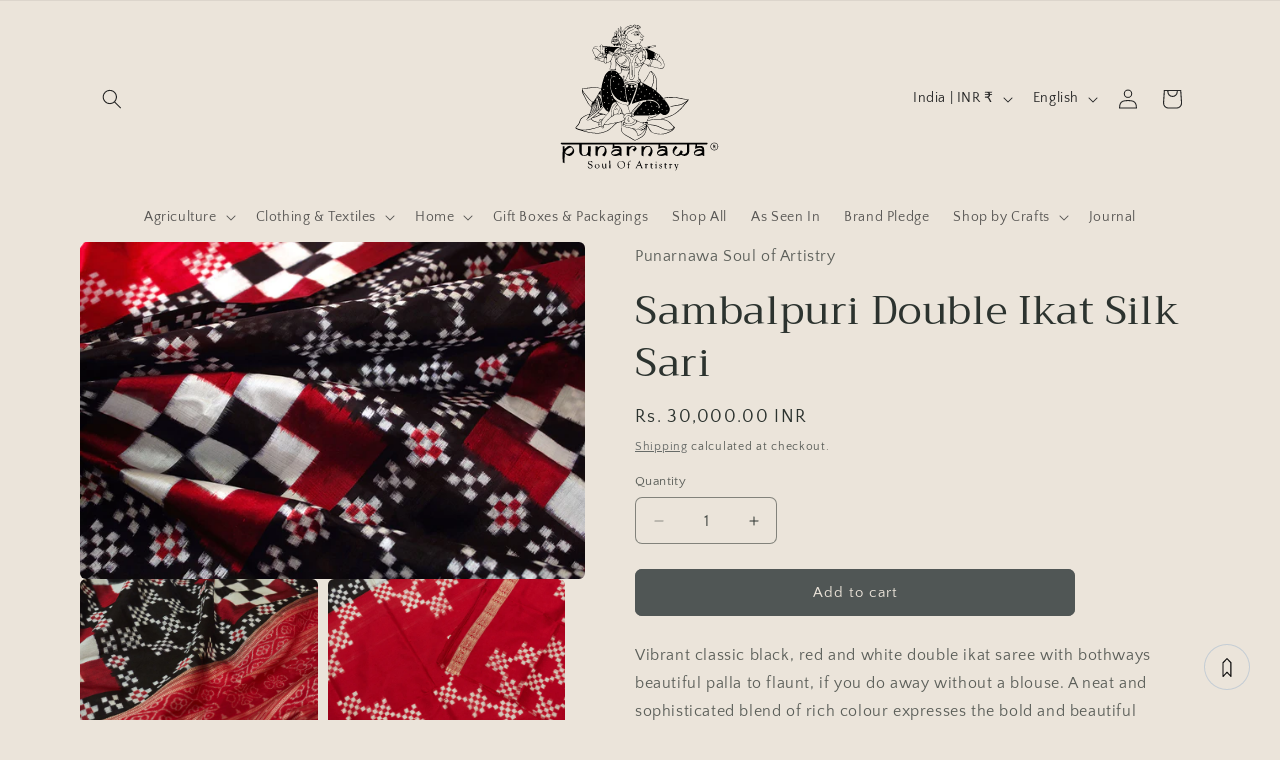

--- FILE ---
content_type: text/css
request_url: https://punarnawa.com/cdn/shop/t/23/assets/section-image-banner.css?v=124819179385751388401745768826
body_size: 548
content:
.banner{display:flex;position:relative;flex-direction:column;z-index:auto;isolation:isolate}.banner__box{text-align:center}.banner__box.gradient{transform:perspective(0)}@media only screen and (max-width: 749px){.banner--content-align-mobile-right .banner__box{text-align:right}.banner--content-align-mobile-left .banner__box{text-align:left}}@media only screen and (min-width: 750px){.banner--content-align-right .banner__box{text-align:right}.banner--content-align-left .banner__box{text-align:left}.banner--content-align-left.banner--desktop-transparent .banner__box,.banner--content-align-right.banner--desktop-transparent .banner__box,.banner--medium.banner--desktop-transparent .banner__box{max-width:68rem}}.banner__media.animate--zoom-in{clip-path:inset(0px)}.banner__media.animate--zoom-in>img:not(.zoom):not(.deferred-media__poster-button),.banner__media.animate--zoom-in>svg:not(.zoom):not(.deferred-media__poster-button){position:fixed;height:100vh}@media screen and (max-width: 749px){.banner--small.banner--mobile-bottom:not(.banner--adapt) .banner__media,.banner--small.banner--stacked:not(.banner--mobile-bottom):not(.banner--adapt)>.banner__media{height:28rem}.banner--medium.banner--mobile-bottom:not(.banner--adapt) .banner__media,.banner--medium.banner--stacked:not(.banner--mobile-bottom):not(.banner--adapt)>.banner__media{height:34rem}.banner--large.banner--mobile-bottom:not(.banner--adapt) .banner__media,.banner--large.banner--stacked:not(.banner--mobile-bottom):not(.banner--adapt)>.banner__media{height:39rem}.banner--small:not(.banner--mobile-bottom):not(.banner--adapt) .banner__content{min-height:28rem}.banner--medium:not(.banner--mobile-bottom):not(.banner--adapt) .banner__content{min-height:34rem}.banner--large:not(.banner--mobile-bottom):not(.banner--adapt) .banner__content{min-height:39rem}}@media screen and (min-width: 750px){.banner{flex-direction:row}.banner--small:not(.banner--adapt){min-height:42rem}.banner--medium:not(.banner--adapt){min-height:56rem}.banner--large:not(.banner--adapt){min-height:72rem}.banner__content.banner__content--top-left{align-items:flex-start;justify-content:flex-start}.banner__content.banner__content--top-center{align-items:flex-start;justify-content:center}.banner__content.banner__content--top-right{align-items:flex-start;justify-content:flex-end}.banner__content.banner__content--middle-left{align-items:center;justify-content:flex-start}.banner__content.banner__content--middle-center{align-items:center;justify-content:center}.banner__content.banner__content--middle-right{align-items:center;justify-content:flex-end}.banner__content.banner__content--bottom-left{align-items:flex-end;justify-content:flex-start}.banner__content.banner__content--bottom-center{align-items:flex-end;justify-content:center}.banner__content.banner__content--bottom-right{align-items:flex-end;justify-content:flex-end}}@media screen and (max-width: 749px){.banner:not(.banner--stacked){flex-direction:row;flex-wrap:wrap}.banner--stacked{height:auto}.banner--stacked .banner__media{flex-direction:column}}.banner__media{height:100%;position:absolute;left:0;top:0;width:100%}.banner__media-half{width:50%}.banner__media-half+.banner__media-half{right:0;left:auto}.banner__media-half.animate--fixed:first-child>img,.banner__media-half.animate--zoom-in:first-child>img{width:50%}.banner__media-half.animate--fixed:nth-child(2)>img,.banner__media-half.animate--zoom-in:nth-child(2)>img{left:50%;width:50%}@media screen and (max-width: 749px){.banner--stacked .animate--fixed:first-child>img,.banner--stacked .animate--zoom-in:first-child>img{width:100%}.banner--stacked .banner__media-half.animate--fixed:nth-child(2)>img,.banner--stacked .banner__media-half.animate--zoom-in:nth-child(2)>img{left:0;width:100%}.banner--stacked .banner__media-half{width:100%}.banner--stacked .banner__media-half+.banner__media-half{order:1}}@media screen and (min-width: 750px){.banner__media{height:100%}}.banner--adapt,.banner--adapt_image.banner--mobile-bottom .banner__media:not(.placeholder){height:auto}@media screen and (max-width: 749px){.banner--mobile-bottom .banner__media,.banner--stacked:not(.banner--mobile-bottom) .banner__media{position:relative}.banner--stacked.banner--adapt .banner__content{height:auto}.banner:not(.banner--mobile-bottom):not(.email-signup-banner) .banner__box{background:transparent}.banner:not(.banner--mobile-bottom) .banner__box{border:none;border-radius:0;box-shadow:none}.banner:not(.banner--mobile-bottom) .button--secondary{--alpha-button-background: 0}.banner--stacked:not(.banner--mobile-bottom):not(.banner--adapt) .banner__content{position:absolute;height:auto}.banner--stacked.banner--adapt:not(.banner--mobile-bottom) .banner__content{max-height:100%;overflow:hidden;position:absolute}.banner--stacked:not(.banner--adapt) .banner__media{position:relative}.banner:before{display:none!important}.banner--stacked .banner__media-image-half{width:100%}}.banner__content{padding:0;display:flex;position:relative;width:100%;align-items:center;justify-content:center;z-index:2}@media screen and (min-width: 750px){.banner__content{padding:5rem}.banner__content--top-left{align-items:flex-start;justify-content:flex-start}.banner__content--top-center{align-items:flex-start;justify-content:center}.banner__content--top-right{align-items:flex-start;justify-content:flex-end}.banner__content--middle-left{align-items:center;justify-content:flex-start}.banner__content--middle-center{align-items:center;justify-content:center}.banner__content--middle-right{align-items:center;justify-content:flex-end}.banner__content--bottom-left{align-items:flex-end;justify-content:flex-start}.banner__content--bottom-center{align-items:flex-end;justify-content:center}.banner__content--bottom-right{align-items:flex-end;justify-content:flex-end}}@media screen and (max-width: 749px){.banner--mobile-bottom:not(.banner--stacked) .banner__content{order:2}.banner:not(.banner--mobile-bottom) .field__input,.banner--mobile-bottom:not(.banner--stacked) .banner__box.color-scheme-1{background:transparent}}.banner__box{padding:4rem 1.5rem;position:relative;height:fit-content;align-items:center;text-align:center;width:100%;word-wrap:break-word;z-index:1}.banner--mobile-bottom .banner__box{padding:4rem 3.5rem}@media screen and (min-width: 750px){.banner__box{padding:4rem 3.5rem}.banner--desktop-transparent .banner__box{padding:4rem 0;background:transparent;max-width:89rem;border:none;border-radius:0;box-shadow:none}.banner--desktop-transparent .button--secondary{--alpha-button-background: 0}.banner--desktop-transparent .content-container:after{display:none}}@media screen and (max-width: 749px){.banner--mobile-bottom:after,.banner--mobile-bottom .banner__media:after{display:none}}.banner:after,.banner__media:after{content:"";position:absolute;top:0;background:#000;opacity:0;z-index:1;width:100%;height:100%}.banner__box>*+.banner__text{margin-top:1.5rem}@media screen and (min-width: 750px){.banner__box>*+.banner__text{margin-top:2rem}}.banner__box>*+*{margin-top:1rem}.banner__box>*:first-child{margin-top:0}@media screen and (max-width: 749px){.banner--stacked .banner__box{width:100%}}@media screen and (min-width: 750px){.banner__box{width:auto;max-width:71rem;min-width:45rem}}@media screen and (min-width: 1400px){.banner__box{max-width:90rem}}.banner__heading{margin-bottom:0}.banner__box .banner__heading+*{margin-top:1rem}.banner__buttons{display:inline-flex;flex-wrap:wrap;gap:1rem;max-width:45rem;word-break:break-word}@media screen and (max-width: 749px){.banner--content-align-mobile-right .banner__buttons--multiple{justify-content:flex-end}.banner--content-align-mobile-center .banner__buttons--multiple>*{flex-grow:1;min-width:22rem}}@media screen and (min-width: 750px){.banner--content-align-center .banner__buttons--multiple>*{flex-grow:1;min-width:22rem}.banner--content-align-right .banner__buttons--multiple{justify-content:flex-end}}.banner__box>*+.banner__buttons{margin-top:2rem}@media screen and (max-width: 749px){.banner:not(.slideshow) .rte a,.banner:not(.slideshow) .inline-richtext a:hover,.banner:not(.slideshow) .rte a:hover{color:currentColor}}@media screen and (min-width: 750px){.banner--desktop-transparent .rte a,.banner--desktop-transparent .inline-richtext a:hover,.banner--desktop-transparent .rte a:hover{color:currentColor}}
/*# sourceMappingURL=/cdn/shop/t/23/assets/section-image-banner.css.map?v=124819179385751388401745768826 */


--- FILE ---
content_type: image/svg+xml
request_url: https://cdn.shopify.com/s/files/1/0184/4255/1360/files/arrow-032.svg?v=1612396068
body_size: -462
content:
<svg xmlns="http://www.w3.org/2000/svg" viewBox="0 0 384.864 384.864"><path d="M183.871,3.546c-0.132,0.132-84.14,83.575-84.14,83.575c-2.442,2.43-3.573,5.642-3.501,8.842		c0,0.096-0.06,0.18-0.06,0.277v276.697c0,10.587,13.342,15.88,20.776,8.481l75.731-75.093l74.853,74.215		c7.447,7.988,21.161,4.415,21.137-10.166V96.348c0.217-3.344-0.842-6.749-3.417-9.311l-84.2-83.49		C196.31-1.182,188.611-1.182,183.871,3.546z M264.522,100.63l0.072,242.856l-63.207-62.678c-2.406-2.394-5.558-3.549-8.71-3.525		c-3.152-0.036-6.304,1.131-8.71,3.525l-63.725,63.195v-243.06l72.302-71.689L264.522,100.63z"/></svg>